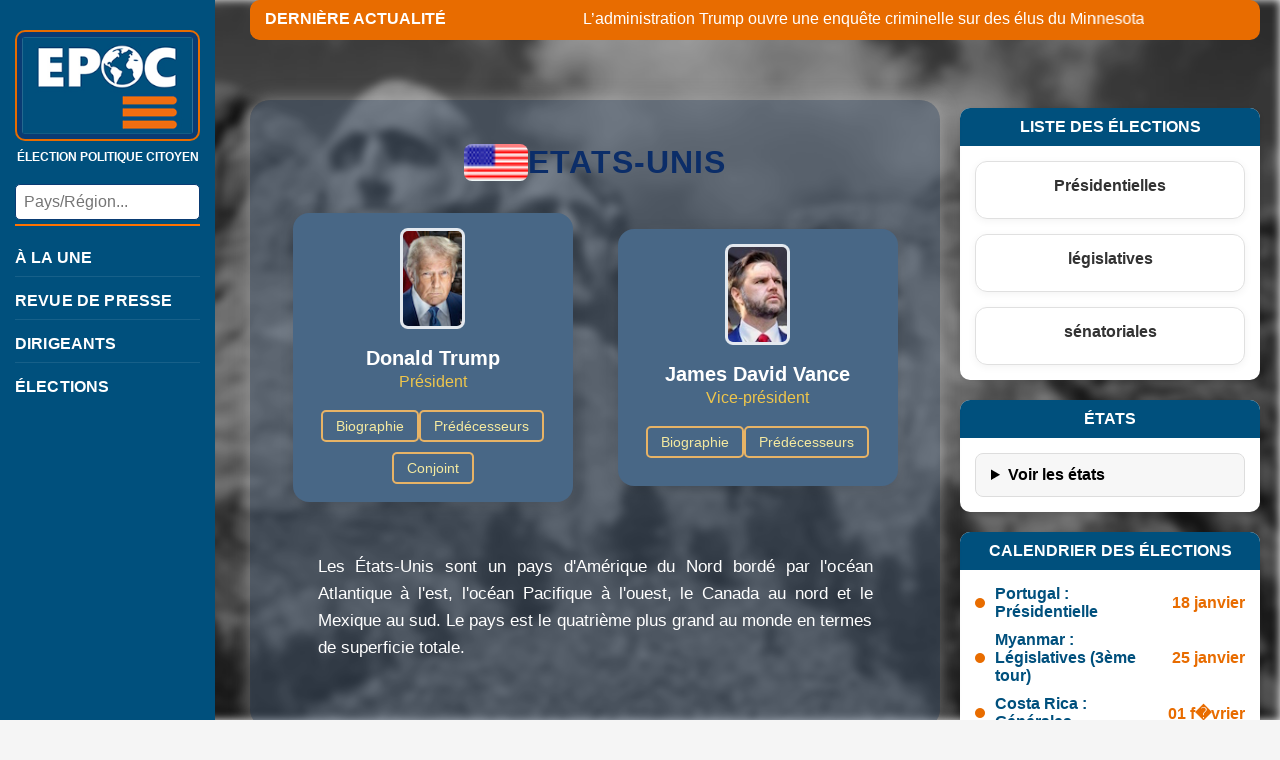

--- FILE ---
content_type: text/html
request_url: http://www.election-politique.com/pays.php?k=US
body_size: 14459
content:
<!DOCTYPE html>
<html lang="fr">
<head>
    <meta charset="UTF-8">
    <meta name="viewport" content="width=device-width, initial-scale=1.0">
    <title>Etats-Unis - EPOC Info</title>
    <link rel="stylesheet" href="css/squelette.css">
    <link rel="stylesheet" href="css/pays.css">
    <link rel="stylesheet" href="https://cdnjs.cloudflare.com/ajax/libs/font-awesome/6.0.0/css/all.min.css">
    <!-- Vous pouvez ajouter ici d'autres feuilles de style ou scripts spécifiques à votre page -->
        <link rel="icon" type="image/png" size="32x32" href="images/icone32.png">
	<link rel="apple-touch-icon" type="image/png" sizes="64x64" href="images/icone64.png">
	<link rel="apple-touch-icon" type="image/png" sizes="114x114" href="images/icone114.png">
    <!-- Google tag (gtag.js) -->
<script async src="https://www.googletagmanager.com/gtag/js?id=G-66V93XLHY5"></script>
<script>
  window.dataLayer = window.dataLayer || [];
  function gtag(){dataLayer.push(arguments);}
  gtag('js', new Date());

  gtag('config', 'G-66V93XLHY5');
</script>    <script src="https://kit.fontawesome.com/5068ebe831.js" crossorigin="anonymous"></script>
     <script src="js/calendar.js" crossorigin="anonymous"></script>
     <style>
.main-container::before {
    background-image: url('/images/pays/bandeau/US.jpg');
}
</style>
</head>
<body>
    <!-- Barre d'actualités défilante - À CONSERVER -->
    <a href="https://www.lapresse.ca/international/etats-unis/2026-01-17/l-administration-trump-ouvre-une-enquete-criminelle-sur-des-elus-du-minnesota.php" class="news-ticker-link" target="_blank">
      <div class="news-tickers">
        <div class="news-ticker">
            <div class="ticker-title">DERNIÈRE ACTUALITÉ</div>
            <div class="ticker-content">
                <span>L’administration Trump ouvre une enquête criminelle sur des élus du Minnesota</span>
            </div>
        </div>
      </div>
    </a>

    <!-- Conteneur principal - À CONSERVER -->
    <div class="main-container">
        <!-- Barre latérale - À CONSERVER -->
<div class="sidebar">
    <div class="logo">
    	<div class="mobile-header">
  <button class="hamburger" id="hamburger">&#9776;</button>

  <div class="logo-container">
    <a href="index.php">
      <img src="images/EPOC23o.jpg" alt="Logo Élection Politique">
    </a>
    <div class="site-title">ÉLECTION POLITIQUE CITOYEN</div>
  </div>
</div>

</div>

    <div class="search-box">
        <input type="text" id="search" placeholder="Pays/Région...">
        <div class="suggestions" id="suggestions"></div>
    </div>

    <nav class="main-nav" id="menu">
        <ul>
            <li>
                <a href="index.php?display=U" class="" data-nav="a-la-une">À LA UNE</a>
            </li>
            <li>
                <a href="index.php?display=R" class="" data-nav="revue-de-presse">REVUE DE PRESSE</a>
            </li>
            <li>
                <a href="dirigeants.php" class="" data-nav="dirigeants">DIRIGEANTS</a>
            </li>
            <li>
                <a href="resultats.php" class="" data-nav="résultats">ÉLECTIONS</a>
            </li>
        </ul>

        <!-- Ajout : icônes sociales dans le menu hamburger -->
        <div class="sidebar-social-logos">
            <a href="https://x.com/EPOCNEWS?s=20" title="X" target="_blank" rel="noopener"><i class="fa-brands fa-x-twitter fa-xl"></i></a>
            <a href="https://mastodon.top/@Epoc/" title="Mastodon" target="_blank" rel="noopener"><i class="fa-brands fa-mastodon fa-xl"></i></a>
            <a href="https://www.tiktok.com/@electionpolitique" title="TikTok" target="_blank" rel="noopener"><i class="fa-brands fa-tiktok fa-xl"></i></a>
            <a href="https://t.me/actupolitique" title="Telegram" target="_blank" rel="noopener"><i class="fa-brands fa-telegram fa-xl"></i></a>
            <a href="https://www.facebook.com/EPOC-103382691879253" title="Facebook" target="_blank" rel="noopener"><i class="fa-brands fa-facebook fa-xl"></i></a>
            <a href="https://www.instagram.com/election_politique_citoyen" title="Instagram" target="_blank" rel="noopener"><i class="fa-brands fa-instagram fa-xl"></i></a>
            <a href="https://www.threads.net/election_politique_citoyen" title="Threads" target="_blank" rel="noopener"><i class="fa-brands fa-threads fa-xl"></i></a>
            <a href="https://bsky.app/profile/election-politique.com" title="Bluesky" target="_blank" rel="noopener"><i class="fa-brands fa-bluesky fa-xl"></i></a>
            <a href="https://truthsocial.com/@EPOCNEWS" title="Truth Social" target="_blank" rel="noopener">
                <svg class="social-icons" viewBox="-15 -25 200 200" xmlns="http://www.w3.org/2000/svg">
                    <path d="M140.401 45V13.5H53.1006V129.9H90.6006V45H140.401Z" fill="white"/>
                    <path d="M3 13.5H39V45H3V13.5Z" fill="white" />
                    <path d="M104.399 98.3994H140.399V129.899H104.399V98.3994Z" fill="white" />
                </svg>
            </a>
        </div>
    </nav>
</div>

<script>
document.getElementById('hamburger').addEventListener('click', function() {
    document.getElementById('menu').classList.toggle('open');
});
</script>

<script src="js/carousel-universel.js"></script>
<script src="js/gloss-effect.js"></script>
        <!-- Contenu principal - ZONE MODULAIRE -->
        <div class="content">
            <!-- 
                ZONE MODULAIRE PRINCIPALE
                -------------------------
                Remplacez cette section par le contenu spécifique de votre page.
                La structure ci-dessous est un exemple que vous pouvez modifier.
            -->
            <div class="page-content">
                <!-- Titre de la page - Modifiez selon vos besoins -->
                
                
                <!-- 
                    CONTENU PRINCIPAL
                    -----------------
                    Cette zone est destinée à recevoir le contenu principal de votre page.
                    Vous pouvez y insérer n'importe quel type de contenu HTML.
                -->
                <div class="main-content-area">
                    <!-- Exemple de contenu - À remplacer par votre propre contenu -->
               
 						<div class="page-container">
    
        <div class="header-container">
            <img src="images/pays/usact.jpg" alt="Drapeau Etats-Unis">
            <h1>ETATS-UNIS</h1>
        </div>

        <div class="leaders-container">
            <div class="leader-card"><img src="dirigeants/u/usa_trump2025.jpg" alt="Photo de Trump"><h2>Donald Trump</h2><p>Président</p><div class="button-group"><a href="dirigeants.php?k=US&id=32113&l=b">Biographie</a><a href="dirigeants.php?k=US&id=32113&l=p">Prédécesseurs</a></div><div class="button-group"><a href="dirigeants.php?k=US&id=32114&l=b">Conjoint</a></div></div>                         <div class="leader-card"><img src="dirigeants/u/usa_vance2024.jpg" alt="Photo de Vance"><h2>James David Vance</h2><p>Vice-président</p><div class="button-group"><a href="dirigeants.php?k=US&id=32115&l=b">Biographie</a><a href="dirigeants.php?k=US&id=32115&l=p">Prédécesseurs</a></div><div class="button-group"></div></div>                    <div class="country-description">
                       
                Les États-Unis sont un pays d'Amérique du Nord bordé par l'océan Atlantique à l'est, l'océan Pacifique à l'ouest, le Canada au nord et le Mexique au sud. Le pays est le quatrième plus grand au monde en termes de superficie totale.            </div>
        </div>
        </div>
<div class="pays-container">
  <div class="info-cards">
               
            <div class="info-card">
            <div class="icon"><i class="fa-solid fa-person-booth"></i></div>
                <h3>Régime</h3>
                
                <p>République Fédérale</p>
            </div>
            <div class="info-card">
            <div class="icon"><i class="fa-solid fa-landmark-flag"></i></div>
                <h3>Capitale</h3>
                <p>Washington DC </p>
            </div>
             <div class="info-card">
                 <div class="icon"><i class="fa-solid fa-language"></i></div>
                 <h3>Langue(s) officielle(s)</h3>
                <p>Anglais </p>
            </div>

        </div>
</div>        
<div class="page-container">
                    <div class="country-description">
                      
                

Les États-Unis sont une république fédérale démocratique, avec un système politique basé sur une constitution écrite. Le pouvoir est partagé entre le gouvernement fédéral, qui siège à Washington D.C., et les 50 États qui composent le pays.            </div>
        </div>
<div class="pays-container">
        <div class="info-cards">
            
            
            <div class="info-card">
            <div class="icon"><i class="fa-solid fa-chart-area"></i></div>
                <h3>Superficie</h3>
                <p>9,826,675.00 km² </p>
            </div>
            <div class="info-card">
               <div class="icon"> <i class="fa-solid fa-people-roof"></i></div>
                <h3>Population</h3>
                <p>318,892,103 habitants</p>
            </div>
            <div class="info-card">
            <div class="icon"><i class="fa-solid fa-coins"></i></div>
                <h3>Unité monétaire</h3>
                <p>Dollar américain</p>
            </div>
        </div>
 </div>
 <div class="page-container">
             <div class="country-description">
                       
                

Le président est le chef de l'État et du gouvernement, et est élu pour un mandat de quatre ans, renouvelable une fois. Le gouvernement fédéral est composé de trois branches : l'exécutif, dirigé par le président ; le législatif, constitué du Congrès, qui comprend le Sénat et la Chambre des représentants ; et le judiciaire, avec la Cour suprême et d'autres tribunaux fédéraux.<br><br>

Le Congrès des États-Unis est l'organe législatif bicaméral, composé de deux chambres : le Sénat et la Chambre des représentants. Le Sénat compte 100 membres, deux par État, élus pour un mandat de six ans. La Chambre des représentants compte 435 membres, élus pour un mandat de deux ans.<br><br>

Chaque État a également son propre gouvernement, avec un gouverneur élu et une législature. Les pouvoirs des États sont limités par la Constitution fédérale, mais ils conservent une large autonomie dans certains domaines, tels que l'éducation, la santé, le droit de vote et la sécurité publique.<br><br>

Le système politique américain est souvent qualifié de système "de checks and balances" (équilibre des pouvoirs), avec des mécanismes de contrôle et de contrepoids entre les différentes branches du gouvernement pour éviter les abus de pouvoir.<br><br>

Les États-Unis ont également une forte tradition de liberté d'expression, de presse et de religion, protégée par la Constitution. Cependant, le système politique américain est aussi souvent critiqué pour son manque de représentativité et son financement des campagnes électorales, qui peuvent favoriser les intérêts des grandes entreprises et des élites politiques.            </div>
        
                    </div>
                    
                    

                </div>
            </div>
            
            <!-- 
                ZONE LATÉRALE OPTIONNELLE
                -------------------------
                Cette zone est destinée à des blocs latéraux (comme dans la page d'accueil).
                Vous pouvez la supprimer si elle n'est pas nécessaire pour votre page.
            -->
            <!-- Bloc Explorer -->


<div class="sidebar-blocks">
  <!-- Bloc LISTE DES ÉLECTIONS -->
  <div class="sidebar-block">
    <div class="sidebar-block-title">LISTE DES ÉLECTIONS</div>
    <div class="sidebar-block-content">
<div class="cards-container">
        <a class="card" href="election.php?no=14369">
          <div class="card-title">Présidentielles</div>
        </a>        <a class="card" href="election.php?no=14604">
          <div class="card-title">législatives</div>
        </a>        <a class="card" href="election.php?no=14605">
          <div class="card-title">sénatoriales</div>
        </a></div>

    </div>
  </div>  <!-- BLOC DES REGIONS -->
<div class="sidebar-block">
  <div class="sidebar-block-title">ÉTATS</div>
  <div class="sidebar-block-content">
    <details>
      <summary>Voir les états</summary>
      <ul class="regions-list">
                  <li>
            <a href="region.php?k=US&kr=USAL">
              Alabama (état)            </a>
          </li>
                  <li>
            <a href="region.php?k=US&kr=USAK">
              Alaska (état)            </a>
          </li>
                  <li>
            <a href="region.php?k=US&kr=USAZ">
              Arizona (état)            </a>
          </li>
                  <li>
            <a href="region.php?k=US&kr=USAR">
              Arkansas (état)            </a>
          </li>
                  <li>
            <a href="region.php?k=US&kr=USCA">
              Californie (état)            </a>
          </li>
                  <li>
            <a href="region.php?k=US&kr=USNC">
              Caroline du Nord (état)            </a>
          </li>
                  <li>
            <a href="region.php?k=US&kr=USSC">
              Caroline du Sud (état)            </a>
          </li>
                  <li>
            <a href="region.php?k=US&kr=USCO">
              Colorado (état)            </a>
          </li>
                  <li>
            <a href="region.php?k=US&kr=USCT">
              Connecticut (état)            </a>
          </li>
                  <li>
            <a href="region.php?k=US&kr=USND">
              Dakota du Nord (état)            </a>
          </li>
                  <li>
            <a href="region.php?k=US&kr=USSD">
              Dakota du Sud (état)            </a>
          </li>
                  <li>
            <a href="region.php?k=US&kr=USDE">
              Delaware (état)            </a>
          </li>
                  <li>
            <a href="region.php?k=US&kr=USFL">
              Floride (état)            </a>
          </li>
                  <li>
            <a href="region.php?k=US&kr=USGA">
              Géorgie (état)            </a>
          </li>
                  <li>
            <a href="region.php?k=US&kr=USGU">
              Guam (territoire non incorporé)            </a>
          </li>
                  <li>
            <a href="region.php?k=US&kr=USHI">
              Hawaï (état)            </a>
          </li>
                  <li>
            <a href="region.php?k=US&kr=USID">
              Idaho (état)            </a>
          </li>
                  <li>
            <a href="region.php?k=US&kr=MP">
              Iles Mariannes du Nord (territoire non incorporé)            </a>
          </li>
                  <li>
            <a href="region.php?k=US&kr=USVI">
              Iles Vierges Américaines (territoire non incorporé)            </a>
          </li>
                  <li>
            <a href="region.php?k=US&kr=USIL">
              Illinois (état)            </a>
          </li>
                  <li>
            <a href="region.php?k=US&kr=USIN">
              Indiana (état)            </a>
          </li>
                  <li>
            <a href="region.php?k=US&kr=USIA">
              Iowa (état)            </a>
          </li>
                  <li>
            <a href="region.php?k=US&kr=USKS">
              Kansas (état)            </a>
          </li>
                  <li>
            <a href="region.php?k=US&kr=USKY">
              Kentucky (état)            </a>
          </li>
                  <li>
            <a href="region.php?k=US&kr=USLA">
              Louisiane (état)            </a>
          </li>
                  <li>
            <a href="region.php?k=US&kr=USME">
              Maine (état)            </a>
          </li>
                  <li>
            <a href="region.php?k=US&kr=USMD">
              Maryland (état)            </a>
          </li>
                  <li>
            <a href="region.php?k=US&kr=USMA">
              Massachusetts (état)            </a>
          </li>
                  <li>
            <a href="region.php?k=US&kr=USMI">
              Michigan (état)            </a>
          </li>
                  <li>
            <a href="region.php?k=US&kr=USMN">
              Minnesota (état)            </a>
          </li>
                  <li>
            <a href="region.php?k=US&kr=USMS">
              Mississippi (état)            </a>
          </li>
                  <li>
            <a href="region.php?k=US&kr=USMO">
              Missouri (état)            </a>
          </li>
                  <li>
            <a href="region.php?k=US&kr=USMT">
              Montana (état)            </a>
          </li>
                  <li>
            <a href="region.php?k=US&kr=USNE">
              Nebraska (état)            </a>
          </li>
                  <li>
            <a href="region.php?k=US&kr=USNV">
              Nevada (état)            </a>
          </li>
                  <li>
            <a href="region.php?k=US&kr=USNH">
              New Hampshire (état)            </a>
          </li>
                  <li>
            <a href="region.php?k=US&kr=USNJ">
              New Jersey (état)            </a>
          </li>
                  <li>
            <a href="region.php?k=US&kr=USNY">
              New York (état)            </a>
          </li>
                  <li>
            <a href="region.php?k=US&kr=USNM">
              Nouveau-Mexique (état)            </a>
          </li>
                  <li>
            <a href="region.php?k=US&kr=USOH">
              Ohio (état)            </a>
          </li>
                  <li>
            <a href="region.php?k=US&kr=USOK">
              Oklahoma (état)            </a>
          </li>
                  <li>
            <a href="region.php?k=US&kr=USOR">
              Oregon (état)            </a>
          </li>
                  <li>
            <a href="region.php?k=US&kr=USPA">
              Pennsylvanie (état)            </a>
          </li>
                  <li>
            <a href="region.php?k=US&kr=PR">
              Puerto Rico (territoire non incorporé)            </a>
          </li>
                  <li>
            <a href="region.php?k=US&kr=USRI">
              Rhode Island (état)            </a>
          </li>
                  <li>
            <a href="region.php?k=US&kr=USAS">
              Samoa Américaines (territoire non incorporé)            </a>
          </li>
                  <li>
            <a href="region.php?k=US&kr=USTN">
              Tennessee (état)            </a>
          </li>
                  <li>
            <a href="region.php?k=US&kr=USTX">
              Texas (état)            </a>
          </li>
                  <li>
            <a href="region.php?k=US&kr=USUT">
              Utah (état)            </a>
          </li>
                  <li>
            <a href="region.php?k=US&kr=USVT">
              Vermont (état)            </a>
          </li>
                  <li>
            <a href="region.php?k=US&kr=USVA">
              Virginie (état)            </a>
          </li>
                  <li>
            <a href="region.php?k=US&kr=USWV">
              Virginie Occidentale (état)            </a>
          </li>
                  <li>
            <a href="region.php?k=US&kr=USWA">
              Washington (état)            </a>
          </li>
                  <li>
            <a href="region.php?k=US&kr=USDC">
              Washington DC (Capitale fédérale)            </a>
          </li>
                  <li>
            <a href="region.php?k=US&kr=USWI">
              Wisconsin (état)            </a>
          </li>
                  <li>
            <a href="region.php?k=US&kr=USWY">
              Wyoming (état)            </a>
          </li>
              </ul>
    </details>
  </div>
</div> <!-- debut de sidebar-blocks --> 
                <!-- Bloc Calendrier des élections -->
                <div class="sidebar-block">
                    <div class="sidebar-block-title">CALENDRIER DES ÉLECTIONS</div>
                    <div class="sidebar-block-content">                        <div class="election-item">
                            <div class="election-bullet"></div>
                            <div class="election-info">
                                <div class="election-country">Portugal : Présidentielle</div>
                               
                            </div>
                            <div class="election-date">18 janvier</div>
                        </div>
                                                <div class="election-item">
                            <div class="election-bullet"></div>
                            <div class="election-info">
                                <div class="election-country">Myanmar : Législatives (3ème tour)</div>
                               
                            </div>
                            <div class="election-date">25 janvier</div>
                        </div>
                                                <div class="election-item">
                            <div class="election-bullet"></div>
                            <div class="election-info">
                                <div class="election-country">Costa Rica : Générales</div>
                               
                            </div>
                            <div class="election-date">01 f�vrier</div>
                        </div>
                                                <a href="#" class="view-all-button" onClick="openCalendarModal()">Voir toutes les élections à venir</a>
                    </div>
                </div>
                
                <!-- Bloc Explorer -->
                <div class="sidebar-block">
                    <div class="sidebar-block-title">EXPLORER</div>
                    <div class="sidebar-block-content">
                        <div class="explorer-grid">
                            <a href="institutions.php?in=FR" class="explorer-item">
                                <i class="fas fa-landmark"></i>
                                <div>Institutions françaises</div>
                            </a>
                            <a href="institutions.php?in=EU" class="explorer-item">
                                <i class="fas fa-euro-sign"></i>
                                <div>Organismes européens</div>
                            </a>
                            <a href="institutions.php?in=INT" class="explorer-item full-width">
                                <i class="fas fa-globe"></i>
                                <div>Organismes internationaux</div>
                            </a>
                        </div>
                    </div>
                </div>
                
                <!-- Bloc Décès -->
                <div class="sidebar-block">
                    <div class="sidebar-block-title">DÉCÈS du 16 JANVIER</div>
                    <div class="sidebar-block-content">
                          <div class="death-item">
                            <div class="death-info">
                                <div class="death-name">Mickey Brady (75 ans)</div>
                                <div class="death-details">• Député d'Irlande du Nord Irlande du Nord (2007 - 2015)</span></div>
                                                                <div class="death-details">• Député du Royaume-Uni Irlande du Nord (2015 - 2024)</span></div>
                                                            </div>
                        </div> <div class="death-item">
                            <div class="death-info">
                                <div class="death-name">Luisa Diogo (67 ans)</div>
                                <div class="death-details">• Première Ministre Mozambique (2004 - 2010)</span></div>
                                                                <div class="death-details">• Ministre de l'économie Mozambique (2000 - 2005)</span></div>
                                                            </div>
                        </div> <div class="death-item">
                            <div class="death-info">
                                <div class="death-name">Ha Sun-bong (84 ans)</div>
                                <div class="death-details">• Député (2 périodes) Corée du Sud (1981 - 2004)</span></div>
                                                            </div>
                        </div>                        
                        <a href="necrologie.php" class="view-all-button">Voir tous les décès</a>
                    </div>
                </div>
                
                
                 <!-- app -->
  <div class="sidebar-block" style="margin-top: 20px;">
                    <div class="sidebar-block-title" style="background-color: #e86c00; color: white;">
                        NOTRE APPLICATION ANDROID
                    </div>
                    <div class="sidebar-block-content" style="text-align: center; padding: 15px;">
                        <img src="images/epocappli.png" alt="App Mobile" style="width: 80px; height: auto; display: block; margin: 0 auto 10px auto; border-radius: 12px; box-shadow: 0 2px 5px rgba(0,0,0,0.1);">
                        
                        <p style="font-size: 12px; color: #00507D; margin-bottom: 12px; font-weight: bold; line-height: 1.3;">
                            Toute l'actualité politique<br>dans votre poche.
                        </p>
                        
                        <a href="https://play.google.com/store/apps/details?id=fr.epocinfo.epocinfo" target="_blank" style="display: block; background-color: #00507D; color: white; text-align: center; padding: 8px 0; border-radius: 5px; font-size: 12px; font-weight: bold; transition: background 0.3s; text-decoration: none;">
                            <i class="fab fa-android"></i> TÉLÉCHARGER
                        </a>
                    </div>
                </div>
                <div style="text-align:center;color:#ccc;"><a href="mentions.php"><h6>mentions légales</h6></a></div>
                <div style="text-align:center;color:#ccc;"><a href="confidentialite.php"><h6>confidentialité</h6></a></div>
            </div>
        

 
 <!-- calendrier modal -->
<div class="calendar-modal-overlay" id="calendar-modal-overlay" onClick="closeCalendarModal()" style="display:none;"></div> 
<div class="calendar-modal" id="calendar-modal" style="display:none;">
  <div class="calendar-modal-header">
    <span class="calendar-modal-title">Toutes les élections à venir</span>
    <button class="calendar-modal-close" onClick="closeCalendarModal()" title="Fermer">&times;</button>
  </div>
  <div class="calendar-list calendar-list-full">
                     <div class="election-item">
                            <div class="election-bullet"></div>
                            <div class="election-info">
                                <div class="election-country">Portugal : Présidentielle</div>
                               
                            </div>
                            <div class="election-date">18 janvier</div>
                        </div>
                        
                                 <div class="election-item">
                            <div class="election-bullet"></div>
                            <div class="election-info">
                                <div class="election-country">Myanmar : Législatives (3ème tour)</div>
                               
                            </div>
                            <div class="election-date">25 janvier</div>
                        </div>
                        
                                 <div class="election-item">
                            <div class="election-bullet"></div>
                            <div class="election-info">
                                <div class="election-country">Costa Rica : Générales</div>
                               
                            </div>
                            <div class="election-date">01 f�vrier</div>
                        </div>
                        
                                 <div class="election-item">
                            <div class="election-bullet"></div>
                            <div class="election-info">
                                <div class="election-country">Thaïlande : Législatives-Référendum</div>
                               
                            </div>
                            <div class="election-date">08 f�vrier</div>
                        </div>
                        
                                 <div class="election-item">
                            <div class="election-bullet"></div>
                            <div class="election-info">
                                <div class="election-country">Berlin : Législatives</div>
                               
                            </div>
                            <div class="election-date">10 f�vrier</div>
                        </div>
                        
                                 <div class="election-item">
                            <div class="election-bullet"></div>
                            <div class="election-info">
                                <div class="election-country">Bangladesh : Législatives-Référendum</div>
                               
                            </div>
                            <div class="election-date">12 f�vrier</div>
                        </div>
                        
                                 <div class="election-item">
                            <div class="election-bullet"></div>
                            <div class="election-info">
                                <div class="election-country">Laos : Législatives</div>
                               
                            </div>
                            <div class="election-date">22 f�vrier</div>
                        </div>
                        
                                 <div class="election-item">
                            <div class="election-bullet"></div>
                            <div class="election-info">
                                <div class="election-country">Bade-Wurtenberg : Législatives</div>
                               
                            </div>
                            <div class="election-date">01 mars</div>
                        </div>
                        
                                 <div class="election-item">
                            <div class="election-bullet"></div>
                            <div class="election-info">
                                <div class="election-country">Népal : Législatives</div>
                               
                            </div>
                            <div class="election-date">05 mars</div>
                        </div>
                        
                                 <div class="election-item">
                            <div class="election-bullet"></div>
                            <div class="election-info">
                                <div class="election-country">Colombie : Parlementaires</div>
                               
                            </div>
                            <div class="election-date">08 mars</div>
                        </div>
                        
                                 <div class="election-item">
                            <div class="election-bullet"></div>
                            <div class="election-info">
                                <div class="election-country">Rhénanie-Palatinat : Législatives</div>
                               
                            </div>
                            <div class="election-date">14 mars</div>
                        </div>
                        
                                 <div class="election-item">
                            <div class="election-bullet"></div>
                            <div class="election-info">
                                <div class="election-country">Vietnam : Législatives</div>
                               
                            </div>
                            <div class="election-date">15 mars</div>
                        </div>
                        
                	  </div>
</div>  <!-- ... fin calendar modal ... -->	
  
 <script>
document.addEventListener("DOMContentLoaded", function () {

  // --------- PAYS / RÉGIONS ----------
  const dataPaysRegions = [
    "","Afghanistan","Afrique du Sud","Albanie","Algérie","Allemagne","Andorre","Angola","Antigua-et-Barbuda","Antilles Néerlandaises (pays dissous)","Arabie Saoudite","Argentine","Arménie","Australie","Autorité Palestinienne","Autriche","Azerbaïdjan","Bahamas","Bahreïn","Bangladesh","Barbade","Belgique","Belize","Bénin","Bhoutan","Biélorussie","Bolivie","Bosnie-Herzégovine","Botswana","BREAKING NEWS","Brésil","Brunei Darussalam","Bulgarie","Burkina Faso","Burundi","Cambodge","Cameroun","Canada","Cap-Vert","Chili","Chine","Chypre","Chypre du Nord","Colombie","Comores","Congo (Brazzaville)","Congo (RDC)","Conseil de l'Europe","Corée du Nord","Corée du Sud","Costa Rica","Cote d Ivoire","Croatie","Cuba","Danemark","Djibouti","Dominique","Egypte","Emirats Arabes Unis","EPHEMERIDE","Equateur","Erythrée","Espagne","Estonie","Eswatini","Etats-Unis","Ethiopie","Fidji","Finlande","FMI","France","Gabon","Gambie","Géorgie","Ghana","Grèce","Grenade","Guatemala","Guinée","Guinée Equatoriale","Guinée-Bissau","Guyana","Haïti","HISTOIRE","Honduras","Hongrie","Ile Maurice","Iles Cooks","Iles Marshall","Iles Salomon","Inde","Indonésie","International","Irak","Iran","Irlande","Islande","Israël","Italie","Jamaïque","Japon","Jersey","Jordanie","Kazakhstan","Kenya","Kirghizistan","Kiribati","Kosovo","Koweit","Laos","Lesotho","Lettonie","Liban","Libéria","Libye","Liechtenstein","Lituanie","Luxembourg","Macédoine du Nord","Madagascar","Malaisie","Malawi","Maldives","Mali","Malte","Maroc","Mauritanie","Mexique","Micronésie","Moldavie","Monaco","MONDE","Mongolie","Monténégro","Mozambique","Myanmar","Namibie","Nauru","Népal","Nicaragua","Niger","Nigéria","Niué","Norvège","Nouvelle Zélande","Oman","OMC","ONU","Organisation des Nations Unies","OTAN","Ouganda","Ouzbékistan","Pakistan","Palaos","Panama","Papouasie Nouvelle-Guinée","Paraguay","Pays-Bas","Pérou","Philippines","Pologne","Portugal","PRIX NOBEL","Qatar","Rép. Centrafricaine","Rép. Dominicaine","République Tchèque","Roumanie","Royaume-Uni","Russie","Rwanda","Saint Vincent et les Grenadines","Saint-Kitts-et-Nevis","Saint-Marin","Sainte-Lucie","Salvador","Samoa","Sao Tomé-et-Principe","Sénégal","Serbie","Seychelles","Sierra Leone","Singapour","Slovaquie","Slovénie","Somalie","Soudan","Sri Lanka","Sud-Soudan","Suède","Suisse","Suriname","Syrie","Tadjikistan","Taïwan","Tanzanie","Tchad","Thaïlande","Timor Oriental","Togo","Tokelau","Tonga","Trinité-et-Tobago","Tunisie","Turkménistan","Turquie","Tuvalu","Ukraine","UNESCO","UNION AFRICAINE","UNION EUROPEENNE","Union Européenne","Uruguay","Vanuatu","Vatican","Vénézuéla","Vietnam","Yémen","Zambie","Zimbabwé","Abruzzes (région)","Adyguée (République)","Alabama (état)","Alaska (état)","Alberta (Province)","Altaï (Kraï)","Altaï (République)","Amour (Oblast)","Andalousie (Communauté autonome)","Anguilla (Territoire d'outre-mer)","Aragon (Communauté autonome)","Arizona (état)","Arkansas (état)","Arkhangelsk (Oblast)","Aruba (état autonome)","Astrakhan (Oblast)","Australie-Méridionale (Etat)","Australie-Occidentale (Etat)","Auvergne-Rhône-Alpes","Bachkortostan (République)","Bade-Wurtemberg (Land)","Basilicate (région)","Basse-Autriche (Land)","Basse-Saxe (Land)","Bavière (Land)","Belgique de l'Est (Communauté autonome)","Belgorod (Oblast)","Berlin (Land)","Bermudes (Territoire d'outre-mer)","Berne (Canton)","Bourgogne-Franche-Comté","Bouriatie (République)","Brandebourg (Land)","Brême (Land)","Bretagne","Briansk (Oblast)","Bruxelles-Capitale (Région autonome)","Bürgenland (Land)","Calabre (région)","Californie (état)","Campanie (Région)","Cantabrie (Communauté autonome)","Carélie (République)","Carinthie (Land)","Caroline du Nord (état)","Caroline du Sud (état)","Castille-et-León (Communauté autonome)","Castille-La Manche (Communauté autonome)","Catalogne (Communauté autonome)","Centre-Val de Loire","Ceuta (Ville autonome)","Colombie-Britannique (Province)","Colorado (état)","Communauté flamande (Communaute autonome)","Communauté forale de Navarre (Communauté autonome)","Connecticut (état)","Corse (Collectivité territoriale unique)","Crimée (République non reconnue ONU)","Curaçao (état autonome)","Daghestan (République)","Dakota du Nord (état)","Dakota du Sud (état)","Delaware (état)","Ecosse (Pays)","Emilie-Romagne (Région)","Estrémadure (Communauté autonome)","Fédération Wallonie-Bruxelles (Communauté autonome)","Flandre (Région autonome)","Floride (état)","Frioul-Vénétie Julienne (Région)","Galice (Communauté autonome)","Géorgie (état)","Gibraltar (Territoire d'outre-mer)","Glaris (Canton)","Grand Est","Groenland (pays autonome)","Guadeloupe (Département et Région d’Outre-Mer)","Guam (territoire non incorporé)","Guyane (Collectivité territoriale unique)","Hambourg (Land)","Haute-Autriche (Land)","Hauts-de-France","Hawaï (état)","Hesse (Land)","Hong-Kong (Région administrative spéciale)","Idaho (état)","Ile Christmas (Territoire extérieur)","Ile de Man (Dépendance de la Couronne)","Île du Prince Edouard (Province)","Ile Norfolk  (Territoire extérieur)","Ile-de-France","Îles Baléares (Communauté autonome)","Iles Caïmans (Territoire d'outre-mer)","Îles Canaries (Communauté autonome)","Iles Cocos (Territoire extérieur)","Iles d'Åland (région autonome)","Iles Féroé (pays autonome)","Iles Malouines (Territoire d'outre-mer)","Iles Mariannes du Nord (territoire non incorporé)","Iles Pitcairn (Territoire d'outre-mer)","Iles Turques et Caïques (Territoire d'outre-mer)","Iles Vierges (Territoire d'outre-mer)","Iles Vierges Américaines (territoire non incorporé)","Illinois (état)","Indiana (état)","Ingouchie (République)","Iowa (état)","Irkoutsk (Oblast)","Irlande du Nord (Pays)","Ivanovo (Oblast)","Kabardino-Balkarie (République)","Kaliningrad (Oblast)","Kalmoukie (République)","Kalouga (Oblast)","Kamtchatka (Kraï)","Kansas (état)","Karatchaïévo-Tcherkessie (République)","Kemerovo (Oblast)","Kentucky (état)","Khabarovsk (Kraï)","Khakassie (République)","Khantys-Mansis (Okrug)","Kirov (Oblast)","Kostroma (Oblast)","Koursk (Oblast)","Krasnodar (Kraï)","Krasnoïarsk (Kraï)","Kurgan (Oblast)","La Réunion (Département et Région d'Outre-mer)","La Rioja (Communauté autonome)","Lamalie (Okrug)","Latium (Région)","Les Marches (Région)","Ligurie (région)","Lombardie (région)","Louisiane (état)","Lucerne (Canton)","Macao (Région administrative spéciale)","Madrid (Communaute autonome)","Maine (état)","Manitoba (Province)","Martinique (Collectivité territoriale unique)","Maryland (état)","Massachusetts (état)","Mecklembourg-Poméranie-Occidentale (Land)","Melilla (Ville autonome)","Michigan (état)","Minnesota (état)","Mississippi (état)","Missouri (état)","Molise (Région)","Montana (état)","Montserrat (Territoire d'outre-mer)","Mordovie (République)","Murcie (Communauté autonome)","Nebraska (état)","Nénétsie (Okrug)","Nevada (état)","New Hampshire (état)","New Jersey (état)","New York (état)","Nidwald (Canton)","Normandie","Nouveau-Brunswick (Province)","Nouveau-Mexique (état)","Nouvelle-Aquitaine","Nouvelle-Calédonie (Collectivité sui generis)","Nouvelle-Ecosse (Province)","Nouvelle-Galles du Sud (Etat)","Nunavut (Territoire)","Obwald (Canton)","Occitanie","Ohio (état)","Oklahoma (état)","Ombrie (Région)","Ontario (Province)","Oregon (état)","Ossétie-du-Nord-Alanie (République)","Oudmourtie (République)","Pays basque (Communauté autonome)","Pays de Galles (Pays)","Pays de la Loire","Pennsylvanie (état)","Perm (Kraï)","Piedmont (Région)","Polynésie Française (Collectivité d'Outre-mer)","Pouilles (région)","Primorié (Kraï)","Principauté des Asturies (Communauté autonome)","Provence-Alpes-Côte d'Azur","Puerto Rico (territoire non incorporé)","Québec (Province)","Queensland (Etat)","République des Komis (République)","République Mari El (République)","Rhénanie-du-Nord-Westphalie (Land)","Rhénanie-Palatinat (Land)","Rhode Island (état)","Saint-Barthélemy (Collectivité d'outre-Mer)","Saint-Martin (Collectivité d'outre-Mer)","Saint-Pierre-et-Miquelon (Collectivité d'Outre-mer)","Sainte-Hélène (Territoire d'outre-mer)","Salzbourg (Land)","Samoa Américaines (territoire non incorporé)","Sardaigne (Région)","Sarre (Land)","Saskatchewan (Province)","Saxe (Land)","Saxe-Anhalt (Land)","Schleswig-Holstein (Land)","Schwytz (Canton)","Sicile (Région)","Sint-Maarten (état autonome)","Stavropol (Kraï)","Styrie (Land)","Tartastan (République)","Tasmanie (Etat)","Tcheliabinsk (Oblast)","Tchétchénie (République)","Tchoukotka (Okrug)","Tchouvachie (République)","Tennessee (état)","Terre-Neuve-Et-Labrador (Province)","Territoires-du-Nord-Ouest (Territoire)","Texas (état)","Thuringe (Land)","Toscane (Région)","Touva (République)","Transbaïkalie (Kraï)","Trentin-Haut-Adige (Région)","Tyrol (Land)","Uri (Canton)","Utah (état)","Valence (Communauté autonome)","Vallée d'Aoste (région)","Vénétie (Région)","Vermont (état)","Victoria (Etat)","Vienne (Land)","Virginie (état)","Virginie Occidentale (état)","Vorarlberg (Land)","Wallis-et-Futuna (Collectivité d'Outre-Mer)","Wallonie (Région autonome)","Washington (état)","Washington DC (Capitale fédérale)","Wisconsin (état)","Wyoming (état)","Yakoutie (République)","Yukon (Territoire)","Zurich (Canton)"  ];

  const urlMapPaysRegions = {
    "Afghanistan": "pays.php?k=AF","Afrique du Sud": "pays.php?k=ZA","Albanie": "pays.php?k=AL","Algérie": "pays.php?k=DZ","Allemagne": "pays.php?k=DE","Andorre": "pays.php?k=AD","Angola": "pays.php?k=AO","Antigua-et-Barbuda": "pays.php?k=AG","Antilles Néerlandaises (pays dissous)": "pays.php?k=AN","Arabie Saoudite": "pays.php?k=SA","Argentine": "pays.php?k=AR","Arménie": "pays.php?k=AM","Australie": "pays.php?k=AU","Autorité Palestinienne": "pays.php?k=PS","Autriche": "pays.php?k=AT","Azerbaïdjan": "pays.php?k=AZ","Bahamas": "pays.php?k=BS","Bahreïn": "pays.php?k=BH","Bangladesh": "pays.php?k=BD","Barbade": "pays.php?k=BB","Belgique": "pays.php?k=BE","Belize": "pays.php?k=BZ","Bénin": "pays.php?k=BJ","Bhoutan": "pays.php?k=BT","Biélorussie": "pays.php?k=BY","Bolivie": "pays.php?k=BO","Bosnie-Herzégovine": "pays.php?k=BA","Botswana": "pays.php?k=BW","Brésil": "pays.php?k=BR","Brunei Darussalam": "pays.php?k=BN","Bulgarie": "pays.php?k=BG","Burkina Faso": "pays.php?k=BF","Burundi": "pays.php?k=BI","Cambodge": "pays.php?k=KH","Cameroun": "pays.php?k=CM","Canada": "pays.php?k=CA","Cap-Vert": "pays.php?k=CV","Chili": "pays.php?k=CL","Chine": "pays.php?k=CN","Chypre": "pays.php?k=CY","Chypre du Nord": "pays.php?k=CT","Colombie": "pays.php?k=CO","Comores": "pays.php?k=KM","Congo (Brazzaville)": "pays.php?k=CG","Congo (RDC)": "pays.php?k=CD","Corée du Nord": "pays.php?k=KP","Corée du Sud": "pays.php?k=KR","Costa Rica": "pays.php?k=CR","Cote d Ivoire": "pays.php?k=CI","Croatie": "pays.php?k=HR","Cuba": "pays.php?k=CU","Danemark": "pays.php?k=DK","Djibouti": "pays.php?k=DJ","Dominique": "pays.php?k=DM","Egypte": "pays.php?k=EG","Emirats Arabes Unis": "pays.php?k=AE","Equateur": "pays.php?k=EC","Erythrée": "pays.php?k=ER","Espagne": "pays.php?k=ES","Estonie": "pays.php?k=EE","Eswatini": "pays.php?k=SZ","Etats-Unis": "pays.php?k=US","Ethiopie": "pays.php?k=ET","Fidji": "pays.php?k=FJ","Finlande": "pays.php?k=FI","France": "pays.php?k=FR","Gabon": "pays.php?k=GA","Gambie": "pays.php?k=GM","Géorgie": "pays.php?k=GE","Ghana": "pays.php?k=GH","Grèce": "pays.php?k=GR","Grenade": "pays.php?k=GD","Guatemala": "pays.php?k=GT","Guinée": "pays.php?k=GN","Guinée Equatoriale": "pays.php?k=GQ","Guinée-Bissau": "pays.php?k=GW","Guyana": "pays.php?k=GY","Haïti": "pays.php?k=HT","Honduras": "pays.php?k=HN","Hongrie": "pays.php?k=HU","Ile Maurice": "pays.php?k=MU","Iles Cooks": "pays.php?k=CK","Iles Marshall": "pays.php?k=MH","Iles Salomon": "pays.php?k=SB","Inde": "pays.php?k=IN","Indonésie": "pays.php?k=ID","Irak": "pays.php?k=IQ","Iran": "pays.php?k=IR","Irlande": "pays.php?k=IE","Islande": "pays.php?k=IS","Israël": "pays.php?k=IL","Italie": "pays.php?k=IT","Jamaïque": "pays.php?k=JM","Japon": "pays.php?k=JP","Jersey": "pays.php?k=JE","Jordanie": "pays.php?k=JO","Kazakhstan": "pays.php?k=KZ","Kenya": "pays.php?k=KE","Kirghizistan": "pays.php?k=KG","Kiribati": "pays.php?k=KI","Kosovo": "pays.php?k=KV","Koweit": "pays.php?k=KW","Laos": "pays.php?k=LA","Lesotho": "pays.php?k=LS","Lettonie": "pays.php?k=LV","Liban": "pays.php?k=LB","Libéria": "pays.php?k=LR","Libye": "pays.php?k=LY","Liechtenstein": "pays.php?k=LI","Lituanie": "pays.php?k=LT","Luxembourg": "pays.php?k=LU","Macédoine du Nord": "pays.php?k=MK","Madagascar": "pays.php?k=MG","Malaisie": "pays.php?k=MY","Malawi": "pays.php?k=MW","Maldives": "pays.php?k=MV","Mali": "pays.php?k=ML","Malte": "pays.php?k=MT","Maroc": "pays.php?k=MA","Mauritanie": "pays.php?k=MR","Mexique": "pays.php?k=MX","Micronésie": "pays.php?k=FM","Moldavie": "pays.php?k=MD","Monaco": "pays.php?k=MC","Mongolie": "pays.php?k=MN","Monténégro": "pays.php?k=ME","Mozambique": "pays.php?k=MZ","Myanmar": "pays.php?k=MM","Namibie": "pays.php?k=NA","Nauru": "pays.php?k=NR","Népal": "pays.php?k=NP","Nicaragua": "pays.php?k=NI","Niger": "pays.php?k=NE","Nigéria": "pays.php?k=NG","Niué": "pays.php?k=NU","Norvège": "pays.php?k=NO","Nouvelle Zélande": "pays.php?k=NZ","Oman": "pays.php?k=OM","Ouganda": "pays.php?k=UG","Ouzbékistan": "pays.php?k=UZ","Pakistan": "pays.php?k=PK","Palaos": "pays.php?k=PW","Panama": "pays.php?k=PA","Papouasie Nouvelle-Guinée": "pays.php?k=PG","Paraguay": "pays.php?k=PY","Pays-Bas": "pays.php?k=NL","Pérou": "pays.php?k=PE","Philippines": "pays.php?k=PH","Pologne": "pays.php?k=PL","Portugal": "pays.php?k=PT","Qatar": "pays.php?k=QA","Rép. Centrafricaine": "pays.php?k=CF","Rép. Dominicaine": "pays.php?k=DO","République Tchèque": "pays.php?k=CZ","Roumanie": "pays.php?k=RO","Royaume-Uni": "pays.php?k=GB","Russie": "pays.php?k=RU","Rwanda": "pays.php?k=RW","Saint Vincent et les Grenadines": "pays.php?k=VC","Saint-Kitts-et-Nevis": "pays.php?k=KN","Saint-Marin": "pays.php?k=SM","Sainte-Lucie": "pays.php?k=LC","Salvador": "pays.php?k=SV","Samoa": "pays.php?k=WS","Sao Tomé-et-Principe": "pays.php?k=ST","Sénégal": "pays.php?k=SN","Serbie": "pays.php?k=RS","Seychelles": "pays.php?k=SC","Sierra Leone": "pays.php?k=SL","Singapour": "pays.php?k=SG","Slovaquie": "pays.php?k=SK","Slovénie": "pays.php?k=SI","Somalie": "pays.php?k=SO","Soudan": "pays.php?k=SD","Sri Lanka": "pays.php?k=LK","Sud-Soudan": "pays.php?k=SS","Suède": "pays.php?k=SE","Suisse": "pays.php?k=CH","Suriname": "pays.php?k=SR","Syrie": "pays.php?k=SY","Tadjikistan": "pays.php?k=TJ","Taïwan": "pays.php?k=TW","Tanzanie": "pays.php?k=TZ","Tchad": "pays.php?k=TD","Thaïlande": "pays.php?k=TH","Timor Oriental": "pays.php?k=TL","Togo": "pays.php?k=TG","Tokelau": "pays.php?k=TK","Tonga": "pays.php?k=TO","Trinité-et-Tobago": "pays.php?k=TT","Tunisie": "pays.php?k=TN","Turkménistan": "pays.php?k=TM","Turquie": "pays.php?k=TR","Tuvalu": "pays.php?k=TV","Ukraine": "pays.php?k=UA","Union Européenne": "pays.php?k=EU","Uruguay": "pays.php?k=UY","Vanuatu": "pays.php?k=VU","Vatican": "pays.php?k=VA","Vénézuéla": "pays.php?k=VE","Vietnam": "pays.php?k=VN","Yémen": "pays.php?k=YE","Zambie": "pays.php?k=ZM","Zimbabwé": "pays.php?k=ZW","Abruzzes (région)": "region.php?k=IT&kr=ITABR","Adyguée (République)": "region.php?k=XX&kr=RUAD","Alabama (état)": "region.php?k=US&kr=USAL","Alaska (état)": "region.php?k=US&kr=USAK","Alberta (Province)": "region.php?k=CA&kr=CAAB","Altaï (Kraï)": "region.php?k=XX&kr=RUALT","Altaï (République)": "region.php?k=XX&kr=RUAL","Amour (Oblast)": "region.php?k=XX&kr=RUAMU","Andalousie (Communauté autonome)": "region.php?k=ES&kr=ESAN","Anguilla (Territoire d'outre-mer)": "region.php?k=GB&kr=GBAI","Aragon (Communauté autonome)": "region.php?k=ES&kr=ESAR","Arizona (état)": "region.php?k=US&kr=USAZ","Arkansas (état)": "region.php?k=US&kr=USAR","Arkhangelsk (Oblast)": "region.php?k=XX&kr=RUARK","Aruba (état autonome)": "region.php?k=NL&kr=NLAW","Astrakhan (Oblast)": "region.php?k=XX&kr=RUAST","Australie-Méridionale (Etat)": "region.php?k=AU&kr=AUSA","Australie-Occidentale (Etat)": "region.php?k=AU&kr=AUWA","Auvergne-Rhône-Alpes": "region.php?k=FR&kr=FRARA","Bachkortostan (République)": "region.php?k=XX&kr=RUBA","Bade-Wurtemberg (Land)": "region.php?k=DE&kr=DEBW","Basilicate (région)": "region.php?k=IT&kr=ITBAS","Basse-Autriche (Land)": "region.php?k=AT&kr=AT3","Basse-Saxe (Land)": "region.php?k=DE&kr=DENI","Bavière (Land)": "region.php?k=DE&kr=DEBY","Belgique de l'Est (Communauté autonome)": "region.php?k=BE&kr=BEDG","Belgorod (Oblast)": "region.php?k=XX&kr=RUBEL","Berlin (Land)": "region.php?k=DE&kr=DEBE","Bermudes (Territoire d'outre-mer)": "region.php?k=GB&kr=GBBM","Berne (Canton)": "region.php?k=CH&kr=CHBE","Bourgogne-Franche-Comté": "region.php?k=FR&kr=FRBFC","Bouriatie (République)": "region.php?k=XX&kr=RUBU","Brandebourg (Land)": "region.php?k=DE&kr=DEBB","Brême (Land)": "region.php?k=DE&kr=DEHB","Bretagne": "region.php?k=FR&kr=FRBRE","Briansk (Oblast)": "region.php?k=XX&kr=RUBRY","Bruxelles-Capitale (Région autonome)": "region.php?k=BE&kr=BEBRU","Bürgenland (Land)": "region.php?k=AT&kr=AT1","Calabre (région)": "region.php?k=IT&kr=ITCAL","Californie (état)": "region.php?k=US&kr=USCA","Campanie (Région)": "region.php?k=IT&kr=ITCAM","Cantabrie (Communauté autonome)": "region.php?k=ES&kr=ESCB","Carélie (République)": "region.php?k=XX&kr=RUKR","Carinthie (Land)": "region.php?k=AT&kr=AT2","Caroline du Nord (état)": "region.php?k=US&kr=USNC","Caroline du Sud (état)": "region.php?k=US&kr=USSC","Castille-et-León (Communauté autonome)": "region.php?k=ES&kr=ESCL","Castille-La Manche (Communauté autonome)": "region.php?k=ES&kr=ESCM","Catalogne (Communauté autonome)": "region.php?k=ES&kr=ESCT","Centre-Val de Loire": "region.php?k=FR&kr=FRCVL","Ceuta (Ville autonome)": "region.php?k=ES&kr=ESCE","Colombie-Britannique (Province)": "region.php?k=CA&kr=CABC","Colorado (état)": "region.php?k=US&kr=USCO","Communauté flamande (Communaute autonome)": "region.php?k=BE&kr=BENE","Communauté forale de Navarre (Communauté autonome)": "region.php?k=ES&kr=ESNA","Connecticut (état)": "region.php?k=US&kr=USCT","Corse (Collectivité territoriale unique)": "region.php?k=FR&kr=FRCOR","Crimée (République non reconnue ONU)": "region.php?k=XX&kr=RUCR","Curaçao (état autonome)": "region.php?k=NL&kr=NLUO","Daghestan (République)": "region.php?k=XX&kr=RUDA","Dakota du Nord (état)": "region.php?k=US&kr=USND","Dakota du Sud (état)": "region.php?k=US&kr=USSD","Delaware (état)": "region.php?k=US&kr=USDE","Ecosse (Pays)": "region.php?k=GB&kr=GBEO","Emilie-Romagne (Région)": "region.php?k=IT&kr=ITEMI","Estrémadure (Communauté autonome)": "region.php?k=ES&kr=ESEX","Fédération Wallonie-Bruxelles (Communauté autonome)": "region.php?k=BE&kr=BEFR","Flandre (Région autonome)": "region.php?k=BE&kr=BEVLG","Floride (état)": "region.php?k=US&kr=USFL","Frioul-Vénétie Julienne (Région)": "region.php?k=IT&kr=ITFRI","Galice (Communauté autonome)": "region.php?k=ES&kr=ESGA","Géorgie (état)": "region.php?k=US&kr=USGA","Gibraltar (Territoire d'outre-mer)": "region.php?k=GB&kr=GBGI","Glaris (Canton)": "region.php?k=CH&kr=CHGL","Grand Est": "region.php?k=FR&kr=FRGES","Groenland (pays autonome)": "region.php?k=DK&kr=DKGL","Guadeloupe (Département et Région d’Outre-Mer)": "region.php?k=FR&kr=FRGUA","Guam (territoire non incorporé)": "region.php?k=US&kr=USGU","Guyane (Collectivité territoriale unique)": "region.php?k=FR&kr=FRGUY","Hambourg (Land)": "region.php?k=DE&kr=DEHH","Haute-Autriche (Land)": "region.php?k=AT&kr=AT4","Hauts-de-France": "region.php?k=FR&kr=FRHDF","Hawaï (état)": "region.php?k=US&kr=USHI","Hesse (Land)": "region.php?k=DE&kr=DEHE","Hong-Kong (Région administrative spéciale)": "region.php?k=CN&kr=CNHK","Idaho (état)": "region.php?k=US&kr=USID","Ile Christmas (Territoire extérieur)": "region.php?k=AU&kr=CX","Ile de Man (Dépendance de la Couronne)": "region.php?k=GB&kr=GBIM","Île du Prince Edouard (Province)": "region.php?k=CA&kr=CAPE","Ile Norfolk  (Territoire extérieur)": "region.php?k=AU&kr=NF","Ile-de-France": "region.php?k=FR&kr=FRIDF","Îles Baléares (Communauté autonome)": "region.php?k=ES&kr=ESIB","Iles Caïmans (Territoire d'outre-mer)": "region.php?k=GB&kr=GBKY","Îles Canaries (Communauté autonome)": "region.php?k=ES&kr=ESCN","Iles Cocos (Territoire extérieur)": "region.php?k=AU&kr=CC","Iles d'Åland (région autonome)": "region.php?k=FI&kr=FIAX","Iles Féroé (pays autonome)": "region.php?k=DK&kr=DKFO","Iles Malouines (Territoire d'outre-mer)": "region.php?k=GB&kr=GBFK","Iles Mariannes du Nord (territoire non incorporé)": "region.php?k=US&kr=MP","Iles Pitcairn (Territoire d'outre-mer)": "region.php?k=GB&kr=GBPN","Iles Turques et Caïques (Territoire d'outre-mer)": "region.php?k=GB&kr=GBTC","Iles Vierges (Territoire d'outre-mer)": "region.php?k=GB&kr=GBVG","Iles Vierges Américaines (territoire non incorporé)": "region.php?k=US&kr=USVI","Illinois (état)": "region.php?k=US&kr=USIL","Indiana (état)": "region.php?k=US&kr=USIN","Ingouchie (République)": "region.php?k=XX&kr=RUIN","Iowa (état)": "region.php?k=US&kr=USIA","Irkoutsk (Oblast)": "region.php?k=XX&kr=RUIRK","Irlande du Nord (Pays)": "region.php?k=GB&kr=GBIO","Ivanovo (Oblast)": "region.php?k=XX&kr=RUIVA","Kabardino-Balkarie (République)": "region.php?k=XX&kr=RUKB","Kaliningrad (Oblast)": "region.php?k=XX&kr=RUKGD","Kalmoukie (République)": "region.php?k=XX&kr=RUKL","Kalouga (Oblast)": "region.php?k=XX&kr=RUKLU","Kamtchatka (Kraï)": "region.php?k=XX&kr=RUKAM","Kansas (état)": "region.php?k=US&kr=USKS","Karatchaïévo-Tcherkessie (République)": "region.php?k=XX&kr=RUKC","Kemerovo (Oblast)": "region.php?k=XX&kr=RUKEM","Kentucky (état)": "region.php?k=US&kr=USKY","Khabarovsk (Kraï)": "region.php?k=XX&kr=RUKHA","Khakassie (République)": "region.php?k=XX&kr=RUKK","Khantys-Mansis (Okrug)": "region.php?k=XX&kr=RUKHM","Kirov (Oblast)": "region.php?k=XX&kr=RUKIR","Kostroma (Oblast)": "region.php?k=XX&kr=RUKOS","Koursk (Oblast)": "region.php?k=XX&kr=RUKRS","Krasnodar (Kraï)": "region.php?k=XX&kr=RUKDA","Krasnoïarsk (Kraï)": "region.php?k=XX&kr=RUKYA","Kurgan (Oblast)": "region.php?k=XX&kr=RUKGN","La Réunion (Département et Région d'Outre-mer)": "region.php?k=FR&kr=FRREU","La Rioja (Communauté autonome)": "region.php?k=ES&kr=ESRI","Lamalie (Okrug)": "region.php?k=XX&kr=RUYAN","Latium (Région)": "region.php?k=IT&kr=ITLAZ","Les Marches (Région)": "region.php?k=IT&kr=ITLES","Ligurie (région)": "region.php?k=IT&kr=ITLIG","Lombardie (région)": "region.php?k=IT&kr=ITLOM","Louisiane (état)": "region.php?k=US&kr=USLA","Lucerne (Canton)": "region.php?k=CH&kr=CHLU","Macao (Région administrative spéciale)": "region.php?k=CN&kr=CNMO","Madrid (Communaute autonome)": "region.php?k=ES&kr=ESMD","Maine (état)": "region.php?k=US&kr=USME","Manitoba (Province)": "region.php?k=CA&kr=CAMB","Martinique (Collectivité territoriale unique)": "region.php?k=FR&kr=FRMAR","Maryland (état)": "region.php?k=US&kr=USMD","Massachusetts (état)": "region.php?k=US&kr=USMA","Mecklembourg-Poméranie-Occidentale (Land)": "region.php?k=DE&kr=DEMV","Melilla (Ville autonome)": "region.php?k=ES&kr=ESML","Michigan (état)": "region.php?k=US&kr=USMI","Minnesota (état)": "region.php?k=US&kr=USMN","Mississippi (état)": "region.php?k=US&kr=USMS","Missouri (état)": "region.php?k=US&kr=USMO","Molise (Région)": "region.php?k=IT&kr=ITMOL","Montana (état)": "region.php?k=US&kr=USMT","Montserrat (Territoire d'outre-mer)": "region.php?k=GB&kr=GBMS","Mordovie (République)": "region.php?k=XX&kr=RUMO","Murcie (Communauté autonome)": "region.php?k=ES&kr=ESMU","Nebraska (état)": "region.php?k=US&kr=USNE","Nénétsie (Okrug)": "region.php?k=XX&kr=RUNEN","Nevada (état)": "region.php?k=US&kr=USNV","New Hampshire (état)": "region.php?k=US&kr=USNH","New Jersey (état)": "region.php?k=US&kr=USNJ","New York (état)": "region.php?k=US&kr=USNY","Nidwald (Canton)": "region.php?k=CH&kr=CHNW","Normandie": "region.php?k=FR&kr=FRNOR","Nouveau-Brunswick (Province)": "region.php?k=CA&kr=CANB","Nouveau-Mexique (état)": "region.php?k=US&kr=USNM","Nouvelle-Aquitaine": "region.php?k=FR&kr=FRNAQ","Nouvelle-Calédonie (Collectivité sui generis)": "region.php?k=FR&kr=FRNC","Nouvelle-Ecosse (Province)": "region.php?k=CA&kr=CANS","Nouvelle-Galles du Sud (Etat)": "region.php?k=AU&kr=AUNSW","Nunavut (Territoire)": "region.php?k=CA&kr=CANU","Obwald (Canton)": "region.php?k=CH&kr=CHOW","Occitanie": "region.php?k=FR&kr=FROCC","Ohio (état)": "region.php?k=US&kr=USOH","Oklahoma (état)": "region.php?k=US&kr=USOK","Ombrie (Région)": "region.php?k=IT&kr=ITOMB","Ontario (Province)": "region.php?k=CA&kr=CAON","Oregon (état)": "region.php?k=US&kr=USOR","Ossétie-du-Nord-Alanie (République)": "region.php?k=XX&kr=RUSE","Oudmourtie (République)": "region.php?k=XX&kr=RUUD","Pays basque (Communauté autonome)": "region.php?k=ES&kr=ESPV","Pays de Galles (Pays)": "region.php?k=GB&kr=WA","Pays de la Loire": "region.php?k=FR&kr=FRPDL","Pennsylvanie (état)": "region.php?k=US&kr=USPA","Perm (Kraï)": "region.php?k=XX&kr=RUPER","Piedmont (Région)": "region.php?k=IT&kr=ITPIE","Polynésie Française (Collectivité d'Outre-mer)": "region.php?k=FR&kr=FRPF","Pouilles (région)": "region.php?k=IT&kr=ITPOU","Primorié (Kraï)": "region.php?k=XX&kr=RUPRI","Principauté des Asturies (Communauté autonome)": "region.php?k=ES&kr=ESAS","Provence-Alpes-Côte d'Azur": "region.php?k=FR&kr=FRPAC","Puerto Rico (territoire non incorporé)": "region.php?k=US&kr=PR","Québec (Province)": "region.php?k=CA&kr=QB","Queensland (Etat)": "region.php?k=AU&kr=AUQLD","République des Komis (République)": "region.php?k=XX&kr=RUKO","République Mari El (République)": "region.php?k=XX&kr=RUME","Rhénanie-du-Nord-Westphalie (Land)": "region.php?k=DE&kr=DENW","Rhénanie-Palatinat (Land)": "region.php?k=DE&kr=DERP","Rhode Island (état)": "region.php?k=US&kr=USRI","Saint-Barthélemy (Collectivité d'outre-Mer)": "region.php?k=FR&kr=FRBL","Saint-Martin (Collectivité d'outre-Mer)": "region.php?k=FR&kr=FRMF","Saint-Pierre-et-Miquelon (Collectivité d'Outre-mer)": "region.php?k=FR&kr=FRPM","Sainte-Hélène (Territoire d'outre-mer)": "region.php?k=GB&kr=GBSH","Salzbourg (Land)": "region.php?k=AT&kr=AT5","Samoa Américaines (territoire non incorporé)": "region.php?k=US&kr=USAS","Sardaigne (Région)": "region.php?k=IT&kr=ITSAR","Sarre (Land)": "region.php?k=DE&kr=DESL","Saskatchewan (Province)": "region.php?k=CA&kr=CASK","Saxe (Land)": "region.php?k=DE&kr=DESN","Saxe-Anhalt (Land)": "region.php?k=DE&kr=DEST","Schleswig-Holstein (Land)": "region.php?k=DE&kr=DESH","Schwytz (Canton)": "region.php?k=CH&kr=CHSZ","Sicile (Région)": "region.php?k=IT&kr=ITSIC","Sint-Maarten (état autonome)": "region.php?k=NL&kr=NLNT","Stavropol (Kraï)": "region.php?k=XX&kr=RUSTA","Styrie (Land)": "region.php?k=AT&kr=AT6","Tartastan (République)": "region.php?k=XX&kr=RUTA","Tasmanie (Etat)": "region.php?k=AU&kr=AUTAS","Tcheliabinsk (Oblast)": "region.php?k=XX&kr=RUCHE","Tchétchénie (République)": "region.php?k=XX&kr=RUCE","Tchoukotka (Okrug)": "region.php?k=XX&kr=RUCHU","Tchouvachie (République)": "region.php?k=XX&kr=RUCU","Tennessee (état)": "region.php?k=US&kr=USTN","Terre-Neuve-Et-Labrador (Province)": "region.php?k=CA&kr=CANL","Territoires-du-Nord-Ouest (Territoire)": "region.php?k=CA&kr=CANT","Texas (état)": "region.php?k=US&kr=USTX","Thuringe (Land)": "region.php?k=DE&kr=DETH","Toscane (Région)": "region.php?k=IT&kr=ITTOS","Touva (République)": "region.php?k=XX&kr=RUTY","Transbaïkalie (Kraï)": "region.php?k=XX&kr=RUZAB","Trentin-Haut-Adige (Région)": "region.php?k=IT&kr=ITTHA","Tyrol (Land)": "region.php?k=AT&kr=AT7","Uri (Canton)": "region.php?k=CH&kr=CHUR","Utah (état)": "region.php?k=US&kr=USUT","Valence (Communauté autonome)": "region.php?k=ES&kr=ESVC","Vallée d'Aoste (région)": "region.php?k=IT&kr=ITVAO","Vénétie (Région)": "region.php?k=IT&kr=ITVEN","Vermont (état)": "region.php?k=US&kr=USVT","Victoria (Etat)": "region.php?k=AU&kr=AUVIC","Vienne (Land)": "region.php?k=AT&kr=AT9","Virginie (état)": "region.php?k=US&kr=USVA","Virginie Occidentale (état)": "region.php?k=US&kr=USWV","Vorarlberg (Land)": "region.php?k=AT&kr=AT8","Wallis-et-Futuna (Collectivité d'Outre-Mer)": "region.php?k=FR&kr=FRWF","Wallonie (Région autonome)": "region.php?k=BE&kr=BEWAL","Washington (état)": "region.php?k=US&kr=USWA","Washington DC (Capitale fédérale)": "region.php?k=US&kr=USDC","Wisconsin (état)": "region.php?k=US&kr=USWI","Wyoming (état)": "region.php?k=US&kr=USWY","Yakoutie (République)": "region.php?k=XX&kr=RUSA","Yukon (Territoire)": "region.php?k=CA&kr=CAYT","Zurich (Canton)": "region.php?k=CH&kr=CHZH",  };

  // --------- DIRIGEANTS ----------
  const dataDirigeants = [
    {"id_dirigeant_t02":"32114","statut_t02":"ACT","code_pays_t02":"US","code_region_t02":"","code_fonction_t02":"EP","fonction_t02":"Première Dame","ministere_t02":"","code_departement_t02":"","code_circonscription_t02":"","nationalite_t02":"","nom_t02":"Trump","prenom_t02":"Mélania","nom_jfille_t02":"","date_mariage_t02":"","nomme_par_t02":"","presidence_t02":"","id_photo_t02":"usa_trumpm2024.jpg","parti_t02":"","date_debut_t02":"2025-01-20","date_fin_t02":"","info_t02":""},{"id_dirigeant_t02":"32115","statut_t02":"ACT","code_pays_t02":"US","code_region_t02":"","code_fonction_t02":"PL","fonction_t02":"Vice-président","ministere_t02":"","code_departement_t02":"","code_circonscription_t02":"","nationalite_t02":"","nom_t02":"Vance","prenom_t02":"James David","nom_jfille_t02":"","date_mariage_t02":"","nomme_par_t02":"","presidence_t02":"","id_photo_t02":"usa_vance2024.jpg","parti_t02":"REPUBLICAN","date_debut_t02":"2025-01-20","date_fin_t02":"","info_t02":""},{"id_dirigeant_t02":"32113","statut_t02":"ACT","code_pays_t02":"US","code_region_t02":"","code_fonction_t02":"PR","fonction_t02":"Président","ministere_t02":"","code_departement_t02":"","code_circonscription_t02":"","nationalite_t02":"","nom_t02":"Trump","prenom_t02":"Donald","nom_jfille_t02":"","date_mariage_t02":"","nomme_par_t02":"","presidence_t02":"","id_photo_t02":"usa_trump2025.jpg","parti_t02":"REPUBLICAN","date_debut_t02":"2025-01-20","date_fin_t02":"","info_t02":""}  ];

  const urlMapDirigeants = {
      };

  // --------- Normalisation ---------
  const normalize = str =>
    (str || "").normalize("NFD").replace(/[\u0300-\u036f]/g, "").toLowerCase();

  // --------- Fonction générique ---------
  function attachSearch(inputId, suggestionsId, dataList, linkMap) {
    const input = document.getElementById(inputId);
    const box = document.getElementById(suggestionsId);
    if (!input || !box) return;

    input.addEventListener("input", () => {
      const query = normalize(input.value);
      box.innerHTML = "";

      if (query.length === 0) return;

      const matches = dataList.filter(item => normalize(item).includes(query));
      matches.forEach(match => {
        const link = document.createElement("a");
        link.classList.add("suggestion");
        link.textContent = match;
        link.href = linkMap[match] || "#";
        link.target = "_self";
        box.appendChild(link);
      });
    });

    document.addEventListener("click", e => {
      if (!e.target.closest(`#${inputId}`)) {
        box.innerHTML = "";
      }
    });
  }

  // --------- Activation des moteurs de recherche ---------
  attachSearch("search", "suggestions", dataPaysRegions, urlMapPaysRegions);
  attachSearch("search2", "suggestions2", dataPaysRegions, urlMapPaysRegions);
  attachSearch("search-dirigeant", "suggestions-dirigeant", dataDirigeants, urlMapDirigeants);
});
</script>
 <!-- Fin de sidebar-blocks -->

        </div>
    </div>

    <!-- Scripts JS - Vous pouvez ajouter vos propres scripts ici -->
   
    <script src="js/squelette.js"></script>


</body>
</html>


--- FILE ---
content_type: application/javascript
request_url: http://www.election-politique.com/js/gloss-effect.js
body_size: 671
content:
// Effet "gloss" responsive uniquement sur l'image du carrousel (A LA UNE)
// Ce script n'affecte QUE les images dans les cartes .carousel-card
// Il fonctionne sur desktop (hover) ET sur mobile (tap), sans interférer avec d'autres effets

document.addEventListener('DOMContentLoaded', function() {
  // Sélectionne toutes les images dans la section À LA UNE
  document.querySelectorAll('.carousel-card .article-image').forEach(function(imgWrap) {
    // Crée et ajoute la bande gloss (une seule fois)
    if (!imgWrap.querySelector('.gloss-effect')) {
      const gloss = document.createElement('div');
      gloss.className = 'gloss-effect';
      imgWrap.appendChild(gloss);
    }
    const gloss = imgWrap.querySelector('.gloss-effect');
    const animate = function() {
      // Force le redémarrage de l'animation
      gloss.classList.remove('active');
      void gloss.offsetWidth;
      gloss.classList.add('active');
      // Ajoute la classe sur le parent pour cibler en CSS si besoin
      imgWrap.parentElement.classList.add('animate-gloss');
      setTimeout(() => {
        imgWrap.parentElement.classList.remove('animate-gloss');
        gloss.classList.remove('active');
      }, 1600); // durée > animation CSS
    };
    // Desktop : hover
    imgWrap.addEventListener('mouseenter', animate);
    // Mobile/tablette : tap
    imgWrap.addEventListener('touchstart', animate);
  });
});
